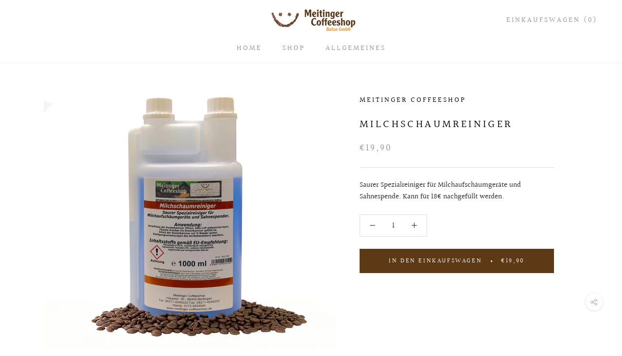

--- FILE ---
content_type: image/svg+xml
request_url: https://www.meitinger-coffeeshop.de/cdn/shop/t/5/assets/cursor-zoom-in.svg?v=80735206434149102921667496524
body_size: -447
content:
<svg width="35" height="35" viewBox="0 0 35 35" xmlns="http://www.w3.org/2000/svg">
  <g fill="none" fill-rule="nonzero">
    <circle fill="#ffffff" cx="17.5" cy="17.5" r="17.5"/>
    <path fill="#050505" d="M24 18h-6v6h-1v-6h-6v-1h6v-6h1v6h6"/>
  </g>
</svg>

--- FILE ---
content_type: text/javascript
request_url: https://www.meitinger-coffeeshop.de/cdn/shop/t/5/assets/custom.js?v=8814717088703906631667496524
body_size: -555
content:
//# sourceMappingURL=/cdn/shop/t/5/assets/custom.js.map?v=8814717088703906631667496524
